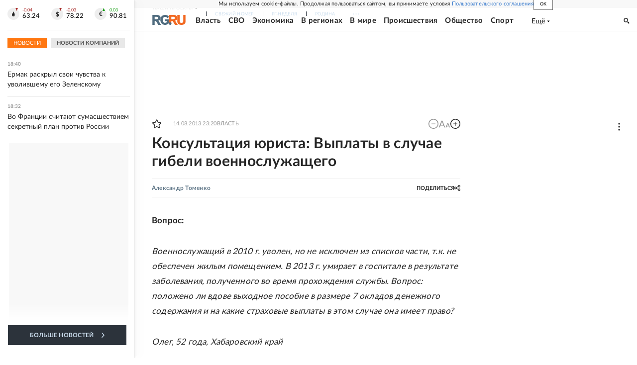

--- FILE ---
content_type: text/html
request_url: https://tns-counter.ru/nc01a**R%3Eundefined*rg_ru/ru/UTF-8/tmsec=mx3_rg_ru/347571221***
body_size: 17
content:
033E673B692B1436G1764430902:033E673B692B1436G1764430902